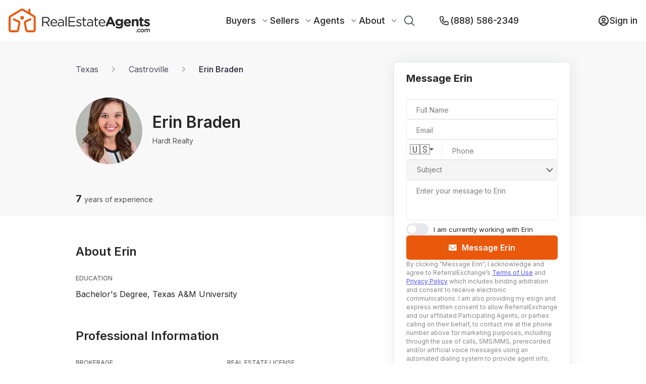

--- FILE ---
content_type: application/javascript; charset=UTF-8
request_url: https://www.realestateagents.com/_next/static/chunks/pages/index-54785ba595dac0e7.js
body_size: 13273
content:
(self.webpackChunk_N_E=self.webpackChunk_N_E||[]).push([[5405,4708,3882],{75557:function(e,t,n){(window.__NEXT_P=window.__NEXT_P||[]).push(["/",function(){return n(58865)}])},92913:function(e,t,n){"use strict";n.r(t),n.d(t,{default:function(){return _}});var i=n(85893),a=n(45697),s=n.n(a),o=n(67294),l=n(52356),r=n(34929);let c=e=>{let{onRequestClose:t,agent:n,funnel:a}=e,s=(0,l.h)();return(0,o.useEffect)(()=>{(0,r.Pi)({key:"ComfimClose"},s,n.rea_agent_status,a)},[]),(0,i.jsx)("div",{className:"MessageAgentModal__close-confirm",children:(0,i.jsxs)("div",{className:"MessageAgentModal__close-confirm-inner",children:[(0,i.jsxs)("svg",{width:"90",height:"90",viewBox:"0 0 90 90",fill:"none",xmlns:"http://www.w3.org/2000/svg",children:[(0,i.jsx)("circle",{cx:"45",cy:"45",r:"32.5",stroke:"#EB5B3C",strokeWidth:"5"}),(0,i.jsx)("line",{x1:"45",y1:"29",x2:"45",y2:"53",stroke:"#EB5B3C",strokeWidth:"6",strokeLinecap:"round"}),(0,i.jsx)("circle",{cx:"45",cy:"62",r:"3",fill:"#EB5B3C"})]}),(0,i.jsx)("div",{className:"MessageAgentModal__close-confirm-heading",children:"Are you sure you want to leave?"}),(0,i.jsxs)("div",{className:"MessageAgentModal__close-confirm-sub-heading",children:["You’re almost done. ",(0,i.jsx)("br",{})," If you leave now you lose your progress."]}),(0,i.jsxs)("div",{className:"MessageAgentForm__screen-controls --alt",children:[(0,i.jsx)("button",{className:"--alt",type:"button",onClick:t,children:"Yes, discard"}),(0,i.jsx)("button",{type:"button",onClick:e=>{t(e,null)},children:"No, continue request"})]})]})})};c.propTypes={onRequestClose:s().func.isRequired},c.defaultProps={onRequestClose:()=>{}};var d=n(83253),m=n.n(d),g=n(53997);let p=e=>{let{children:t,confirmClose:n,isOpen:a,largeModal:s,onRequestClose:o,agent:l,funnel:r,className:d,useContactForm:p,agentPage:_}=e;return(0,i.jsx)(m(),{bodyOpenClassName:"MessageAgentModal__open",className:"MessageAgentModal ".concat(s?"--large":""," ").concat(g.kV.includes(r)?"--generic":""),closeTimeoutMS:200,contentLabel:"message agent",isOpen:a,onRequestClose:o,overlayClassName:"MessageAgentModal__overlay",children:(0,i.jsx)("div",{className:"MessageAgentModal__container ".concat(_?"--agent-page":""," ").concat(p?"--contact-form":""),onClickCapture:e=>{e.target===e.currentTarget&&o(e,!p&&s)},children:(0,i.jsxs)("div",{className:"MessageAgentModal__body ".concat(_?"--agent-page":""," ").concat(d||""),children:[n?(0,i.jsx)(c,{onRequestClose:o,agent:l,funnel:r}):null,t]})})})};p.propTypes={children:s().oneOfType([s().arrayOf(s().node),s().arrayOf(s().object),s().node,s().object]),confirmClose:s().bool,isOpen:s().bool.isRequired,largeModal:s().bool,onRequestClose:s().func.isRequired},p.defaultProps={children:[],confirmClose:!1,isOpen:!1,largeModal:!1,onRequestClose:()=>{}};var _=p},73047:function(e,t,n){"use strict";var i=n(85893),a=n(92735),s=n(92913),o=n(67294),l=n(34929),r=n(92602),c=n(11163),d=n(59207),m=n(87686),g=n(29415),p=n.n(g);t.Z=e=>{let{fullScreen:t,funnel:n,title:g,buttonText:_,gradient:h=!0,subtext:u,standalone:x=!0}=e,f=(0,c.useRouter)(),[v,w]=(0,o.useState)(!1),[b,y]=(0,o.useState)(1),[C,j]=(0,o.useState)(!1),[T,N]=(0,o.useState)(!1);(0,o.useEffect)(()=>{T&&y(1)},[T]);let S=function(e){let t=arguments.length>1&&void 0!==arguments[1]&&arguments[1];1===b?(w(!1),(0,l.U9)("message_agent_modal_closed",f,null,n),(0,l.lX)(),N(!1)):t?(w(!0),(0,l.U9)("message_agent_modal_exit_attempt",f,null,n)):null===t?w(!1):(N(!1),(0,l.U9)("message_agent_modal_closed",f,null,n),(0,l.lX)(),setTimeout(()=>{w(!1)},200))};return(0,i.jsxs)(i.Fragment,{children:[(0,i.jsx)("div",{className:p().CTA__pointer,onClick:()=>{N(!0),(0,r.Yu)("funnel_start",n)},children:(0,i.jsx)(d.Z,{gradient:h,heading:g||"Find Your Perfect Agent",children:(0,i.jsx)(m.Z,{children:_||"Get Started"}),fullScreen:t,subtext:u,standalone:x})}),(0,i.jsx)(s.default,{confirmClose:v,isOpen:T,largeModal:C,onRequestClose:S,agent:{},funnel:n,children:(0,i.jsx)(a.default,{agent:{prime:!0},funnel:n,isClaimed:!0,isOpen:T,afterNewScreen:y,step:b,onRequestClose:S,onRequestLargeModal:j})})]})}},13611:function(e,t,n){"use strict";var i=n(85893),a=n(34397),s=n(16455);let o=a.mM.create({valuePropInfoCard:{gridTemplateColumns:"49px auto",display:"grid",columnGap:19,border:"1px solid rgba(233, 233, 233, 1)",boxShadow:"0px 0px 28px 0px rgba(30, 41, 59, 0.08)",borderRadius:5,padding:"30px 35px",height:"100%","@media only screen and (max-width: 1279px)":{padding:"20px 25px",columnGap:15,gridTemplateColumns:"30px auto"},"@media only screen and (max-width: 1023px)":{padding:"30px 35px",columnGap:19,gridTemplateColumns:"49px auto"},"@media only screen and (max-width: 767px)":{padding:"20px 25px",columnGap:15,gridTemplateColumns:"30px auto"}},title:{fontSize:20,fontWeight:600,marginBottom:16},content:{display:"flex",flexDirection:"column"},description:{fontSize:16,fontWeight:400,opacity:.8},iconContainer:{width:49,height:49,position:"relative",overflow:"hidden","@media only screen and (max-width: 1279px)":{width:30,height:30},"@media only screen and (max-width: 1023px)":{width:49,height:49},"@media only screen and (max-width: 767px)":{width:30,height:30}},headerRow:{display:"flex",alignItems:"center",height:50,marginBottom:16},altLayout:{display:"flex",flexDirection:"column"},altTitle:{margin:0},altIconContainer:{marginRight:19,"@media only screen and (max-width: 1279px)":{marginRight:15},"@media only screen and (max-width: 1023px)":{marginRight:19},"@media only screen and (max-width: 767px)":{marginRight:15}}});t.Z=e=>{let{icon:t,isIconImage:n=!0,title:l,description:r,altLayout:c,altText:d,key:m,cardStyles:g}=e;return(0,i.jsx)("div",{className:(0,a.iv)(o.valuePropInfoCard,g,c&&o.altLayout),children:c?(0,i.jsxs)(i.Fragment,{children:[(0,i.jsxs)("div",{className:(0,a.iv)(o.headerRow),children:[n&&(0,i.jsx)(s.default,{imageSrc:t,containerClassName:(0,a.iv)(o.iconContainer,o.altIconContainer),className:(0,a.iv)(o.icon),alt:d}),(0,i.jsx)("p",{className:(0,a.iv)(o.title,o.altTitle),children:l})]}),(0,i.jsx)("div",{className:(0,a.iv)(o.content),children:(0,i.jsx)("p",{className:(0,a.iv)(o.description),children:r})})]}):(0,i.jsxs)(i.Fragment,{children:[n&&(0,i.jsx)(s.default,{containerClassName:(0,a.iv)(o.iconContainer),className:(0,a.iv)(o.icon),imageSrc:t,alt:d}),(0,i.jsxs)("div",{className:(0,a.iv)(o.content),children:[(0,i.jsx)("p",{className:(0,a.iv)(o.title),children:n?(0,i.jsx)(i.Fragment,{children:l}):(0,i.jsxs)("span",{children:[t," ",l]})}),(0,i.jsx)("p",{className:(0,a.iv)(o.description),children:r})]})]})},m)}},76468:function(e,t,n){"use strict";var i=n(85893),a=n(34397);let s=a.mM.create({title:{fontWeight:600,fontSize:42,textAlign:"center",marginBottom:20,"@media only screen and (max-width: 767px)":{fontSize:30,lineHeight:"35px"}},description:{fontWeight:400,fontSize:18,textAlign:"center",marginBottom:40,"@media only screen and (max-width: 767px)":{fontSize:16}},ctaContainer:{width:"100%",padding:"100px 50px",background:"rgba(243, 243, 239, 1)",display:"flex",flexDirection:"column",justifyContent:"center",alignItems:"center","@media only screen and (max-width: 767px)":{padding:"50px 30px"}}});t.Z=e=>{let{action:t,title:n,description:o,noHeader:l}=e;return(0,i.jsxs)("div",{className:(0,a.iv)(s.ctaContainer),children:[l?(0,i.jsx)("div",{className:(0,a.iv)(s.title),children:n}):(0,i.jsx)("h2",{className:(0,a.iv)(s.title),children:n}),(0,i.jsx)("p",{className:(0,a.iv)(s.description),children:o}),t]})}},26686:function(e,t,n){"use strict";var i=n(85893),a=n(34397),s=n(40191);let o=a.mM.create({sectionContainer:{marginTop:150,marginBottom:150,display:"flex",position:"relative",justifyContent:"center","@media only screen and (max-width: 1023px)":{paddingLeft:20,paddingRight:20,marginTop:25,marginBottom:75}},sectionTitle:{fontSize:42,fontWeight:600,lineHeight:"54px",marginBottom:20,width:"50%","@media only screen and (max-width: 1023px)":{fontSize:38,lineHeight:"48px",width:"100%"},"@media only screen and (max-width: 767px)":{fontSize:28,lineHeight:"34px"},"@media only screen and (max-width: 374px)":{fontSize:24}},sectionSubtext:{fontWeight:400,fontSize:18,marginBottom:60,width:"50%","@media only screen and (max-width: 1023px)":{fontSize:16,width:"70%"},"@media only screen and (max-width: 767px)":{width:"100%"}}});t.Z=e=>{let{title:t,subtext:n,content:l,noRender:r,titleStyles:c,containerStyles:d}=e;return(0,i.jsx)(i.Fragment,{children:r?null:(0,i.jsx)("div",{className:(0,a.iv)(o.sectionContainer,d),children:(0,i.jsxs)(s.Z,{children:[t&&(0,i.jsx)("h2",{className:(0,a.iv)(o.sectionTitle,c),children:t}),n&&(0,i.jsx)("p",{className:(0,a.iv)(o.sectionSubtext),children:n}),l]})})})}},34948:function(e,t,n){"use strict";var i=n(85893),a=n(34397),s=n(13611);let o=a.mM.create({whyReaContainer:{gridTemplateColumns:"repeat(3, minmax(0, 1fr))",display:"grid",columnGap:30,paddingTop:15,"@media only screen and (max-width: 1023px)":{rowGap:30,gridTemplateColumns:"repeat(1, minmax(0, 1fr))"}}});t.Z=()=>(0,i.jsxs)("div",{className:(0,a.iv)(o.whyReaContainer),children:[(0,i.jsx)(s.Z,{icon:"/static/homepage/star-badge.svg",title:"Only Top Agents",description:"RealEstateAgents.com’s network covers the entire country and features top closers in every market."}),(0,i.jsx)(s.Z,{icon:"/static/homepage/sparkle-computer.svg",title:"Expert Recommendations",description:"Our AI-powered, machine learning-backed platform leverages millions of data points to connect you with a custom real estate agent list."}),(0,i.jsx)(s.Z,{icon:"/static/homepage/feed-with-heart.svg",title:"Compare Real Estate Agents",description:"Our profiles include information to help you compare agents and find the perfect local REALTOR\xae!"})]})},48428:function(e,t,n){"use strict";n.d(t,{Z:function(){return o}});var i=n(85893),a=n(35403),s=n(74036);function o(e){let{children:t}=e;return(0,i.jsxs)(i.Fragment,{children:[(0,i.jsx)(a.Z,{theme:"white",background:"transparent",floating:!0,sticky:!0}),t,(0,i.jsx)(s.Z,{})]})}},37795:function(e,t,n){"use strict";n.d(t,{Z:function(){return o}});var i=n(85893),a=n(57924),s=n.n(a);function o(e){let{children:t}=e;return(0,i.jsx)("div",{className:s().Card,children:t})}},15077:function(e,t,n){"use strict";n.d(t,{Z:function(){return u}});var i=n(85893),a=n(67294),s=n(19759),o=n.n(s),l=n(69140),r=n.n(l),c=n(37795),d=n(52546),m=n(34397);function g(e){let{rating:t}=e,n=m.mM.create({starSize:{fontSize:16}});return(0,i.jsx)(d.Z,{rating:t,readOnly:!0,starSize:n.starSize})}var p=n(67814),_=n(73582);function h(e){let{image:t,company:n,name:s,stars:o,date:l,content:d,isPersonalRelocationNetwork:m,link:h,circleColor:u,altText:x}=e,f=(0,a.createRef)(),[v,w]=(0,a.useState)(!1),[b,y]=(0,a.useState)(!1);return(0,i.jsxs)(c.Z,{className:r().Testimonial,children:[(0,i.jsxs)("div",{className:r().Testimonial__header,children:[(0,i.jsxs)("div",{className:"".concat(r()["Testimonial__top-header"]," ").concat(m&&r()["--row"]),children:[(0,i.jsx)("div",{className:r().Testimonial__image,children:t?(0,i.jsx)("picture",{children:(0,i.jsx)("img",{src:t,alt:x,height:60,width:60})}):(0,i.jsx)("div",{className:"".concat(r()["Testimonial__initials-circle"]," ").concat(r()["--".concat(u)]),children:(0,i.jsx)("h3",{children:(()=>{let e=s.split(" "),t=[];for(let n=0;n<e.length;n++)t.push(e[n][0]);return t.join(" ")})()})})}),(0,i.jsxs)("div",{className:"".concat(r().Testimonial__info," ").concat(m&&r()["--reverse"]),children:[(0,i.jsx)("div",{className:r()["Testimonial__info-company"],children:n}),(0,i.jsx)("div",{className:"".concat(r()["Testimonial__info-name"]," ").concat(m&&r()["--bolder"]),children:s})]})]}),(0,i.jsxs)("div",{className:r().Testimonial__meta,children:[(0,i.jsx)(g,{rating:o}),(0,i.jsx)("div",{className:r()["Testimonial__meta-date"],children:l})]})]}),(0,i.jsx)("div",{className:"".concat(r().Testimonial__content," ").concat(b&&r()["--read-more"]," ").concat(m&&r()["--left-align"]),ref:f,children:d}),m?(0,i.jsx)("div",{className:r()["Testimonial__link-wrapper"],children:(0,i.jsxs)("a",{target:"_blank",className:r().Testimonial__link,href:h,children:["View on ShopperApproved.com",(0,i.jsx)(p.G,{icon:_.nUK,alt:"Shopper approved link"})]})}):(0,i.jsx)("div",{className:r()["Testimonial__button-wrapper"],children:v&&(0,i.jsx)("button",{className:"".concat(r().Testimonial__button," ").concat(b?r()["--active"]:r()["--inactive"]),onClick:()=>{y(!b)},children:b?"Read Less":"Read More"})})]})}function u(e){let{heading:t,items:n,className:s,isPersonalRelocationNetwork:l}=e,r=[o().Testimonials,s].join(" ").trim();return(0,i.jsx)("section",{className:r,children:(0,i.jsxs)("div",{className:o().Testimonials__container,children:[t&&(0,i.jsx)("h2",{className:o().Testimonials__heading,children:t}),(0,i.jsx)("div",{className:o().Testimonials__grid,children:n.map((e,t)=>(0,a.createElement)(h,{...e,isPersonalRelocationNetwork:l,key:t}))})]})})}},30534:function(e,t,n){"use strict";n.d(t,{Z:function(){return m}});var i=n(85893),a=n(41664),s=n.n(a),o=n(45697),l=n.n(o),r=n(93656),c=n.n(r),d=n(87686);function m(e){let{title:t,posts:n,button:a,fullScreen:o}=e,l=[c().blog,o?c()["--full-screen"]:""].join(" ").trim();return(0,i.jsxs)("section",{className:l,children:[(0,i.jsx)("div",{className:c().blog__title,children:t}),(0,i.jsxs)("div",{className:c().blog__body,children:[(()=>{let e=n[0];return(0,i.jsx)(s(),{href:e.url,children:(0,i.jsxs)("div",{className:c()["blog__main-card"],children:[(0,i.jsx)("img",{className:c()["blog__main-img"],src:e.feature_image,alt:""}),(0,i.jsx)("div",{className:c().blog__tag,children:e.tag.name}),(0,i.jsx)("div",{className:c()["blog__main-title"],children:e.title}),(0,i.jsx)("div",{className:c()["blog__main-excerpt"],children:e.excerpt})]})})})(),(0,i.jsxs)("div",{className:c()["blog__side-container"],children:[(0,i.jsx)("div",{className:c()["blog__featured-title"],children:"Featured Blog Posts"}),n.slice(1).map((e,t)=>(0,i.jsx)(s(),{href:e.url,children:(0,i.jsxs)("div",{className:c()["blog__side-card"],children:[(0,i.jsx)("img",{className:c()["blog__side-img"],src:e.feature_image,alt:""}),(0,i.jsxs)("div",{className:c()["blog__side-card-content"],children:[(0,i.jsx)("div",{className:c().blog__tag,children:e.tag.name}),(0,i.jsx)("div",{className:c()["blog__side-card-title"],children:e.title})]})]})},t))]})]}),a&&(0,i.jsx)("div",{className:c()["blog__view-more-container"],children:(0,i.jsx)(d.Z,{...a,outLine:!0,children:a.label})})]})}m.defaultProps={title:null,posts:[],button:{label:"View More",href:"#"},fullScreen:!1},m.propTypes={title:l().string,posts:l().array,button:l().object,fullScreen:l().bool}},59207:function(e,t,n){"use strict";n.d(t,{Z:function(){return r}});var i=n(85893),a=n(45697),s=n.n(a),o=n(30838),l=n.n(o);function r(e){let{heading:t,subText:n,children:a,fullScreen:s,gradient:o,standalone:r,transparent:c}=e,d=!r&&s,m=[l().cta,o?l()["--gradient"]:"",r?l()["--standalone"]:"",d?l()["--full-screen"]:"",c?l()["--transparent"]:""].join(" ").trim(),g=[l().cta__container,d?l()["--full-screen"]:""].join(" ").trim();return(0,i.jsx)("section",{className:m,children:(0,i.jsxs)("div",{className:g,children:[t&&(0,i.jsx)("div",{className:l().cta__heading,children:t}),n&&(0,i.jsx)("div",{className:l().cta__subtext,children:n}),a&&(0,i.jsx)("div",{className:l().cta__cta,children:a})]})})}r.defaultProps={heading:"",subText:"",children:null,fullScreen:!0,gradient:!1,standalone:!1,transparent:!1},r.propTypes={heading:s().string,subText:s().string,children:s().node,fullScreen:s().bool,gradient:s().bool,standalone:s().bool,transparent:s().bool}},89080:function(e,t,n){"use strict";n.d(t,{Z:function(){return a}});var i=n(85893);function a(){return(0,i.jsx)("svg",{width:"44",height:"44",viewBox:"0 0 44 44",fill:"none",xmlns:"http://www.w3.org/2000/svg",children:(0,i.jsx)("path",{d:"M22.7813 40.4374C22.7813 41.3005 22.0818 41.9999 21.2188 41.9999H3.5625C2.69946 41.9999 2 41.3005 2 40.4374V18.9272C2 18.4633 2.20599 18.0236 2.56213 17.7269L20.9997 2.36232C21.5792 1.87923 22.4209 1.87923 23.0004 2.36232L41.4379 17.7269C42.1007 18.2793 42.1902 19.2644 41.6378 19.9276C41.0854 20.5904 40.1 20.6798 39.4372 20.1274L22 5.59656L5.125 19.659V38.8749H21.2188C22.0818 38.8749 22.7813 39.5744 22.7813 40.4374ZM39.5266 36.2105C37.8121 38.2774 35.252 40.1698 31.917 41.8354C31.4773 42.0549 30.9603 42.0549 30.5205 41.8354C27.1856 40.1698 24.6255 38.2774 22.9113 36.2105C17.8222 30.0755 21.3659 23.3046 26.6094 23.3046C28.6989 23.3046 30.2361 24.16 31.2188 24.9629C32.2014 24.16 33.7386 23.3046 35.8282 23.3046C41.0818 23.3046 44.6029 30.0905 39.5266 36.2105ZM35.8282 26.4296C33.6666 26.4296 32.532 28.0501 32.521 28.0663C31.8722 29.045 30.5041 28.9851 29.9206 28.0727C29.8247 27.9381 28.7029 26.4296 26.6094 26.4296C23.2415 26.4296 20.3487 32.9201 31.2188 38.6805C42.0888 32.9201 39.1967 26.4296 35.8282 26.4296Z",fill:"#EA580C"})})}},58865:function(e,t,n){"use strict";n.r(t),n.d(t,{__N_SSG:function(){return eg},default:function(){return ep}});var i=n(85893),a=n(34397),s=n(26686),o=n(9722),l=n(34948);n(13611),a.mM.create({valuePropContainer:{gridTemplateColumns:"repeat(3, minmax(0, 1fr))",display:"grid",columnGap:30,"@media only screen and (max-width: 1023px)":{rowGap:30,gridTemplateColumns:"repeat(1, minmax(0, 1fr))"}}});var r=n(67814),c=n(46380),d=n(5152),m=n.n(d),g=n(69140),p=n.n(g),_=n(52546);let h=m()(()=>Promise.resolve().then(n.bind(n,16455)),{loadableGenerated:{webpack:()=>[16455]},ssr:!1}),u=a.mM.create({testimonialContainer:{width:"100%"},pictureContainer:{width:72,height:72,borderRadius:"100%",marginRight:50,marginRight:20,position:"relative"},picture:{borderRadius:"100%"},review:{fontSize:20,fontWeight:400,marginBottom:40},stars:{width:16,height:16},name:{fontSize:22,fontWeight:600,"@media only screen and (max-width: 1200px)":{fontSize:18}},divider:{color:c.DM.PRIMARY_ACTION(),fontSize:20,fontWeight:600},clientType:{fontSize:14,fontWeight:400,color:c.DM.BLACK(.5),"@media only screen and (max-width: 1200px)":{fontSize:12}},infoRow:{display:"flex"}});var x=e=>{let{testimonial:t,key:n}=e;return(0,i.jsx)("div",{className:(0,a.iv)(u.testimonialContainer,n),children:(0,i.jsxs)("div",{className:(0,a.iv)(u.infoRow),children:[t.picture?(0,i.jsx)(h,{imageSrc:t.picture?t.picture:"/static/profile_default.webp",defaultSrc:"/static/profile_default.webp",alt:"picture of ".concat(t.name),className:(0,a.iv)(u.picture),containerClassName:(0,a.iv)(u.pictureContainer)}):(0,i.jsx)("div",{className:"".concat(p()["Testimonial__initials-circle"]," ").concat(p()["--".concat(t.circleColor)]," ").concat(p()["--old-component"]),children:(0,i.jsx)("h3",{children:(()=>{let e=t.name.split(" "),n=[];for(let t=0;t<e.length;t++)n.push(e[t][0]);return n.join(" ")})()})}),(0,i.jsxs)("div",{className:(0,a.iv)(u.infoSection),children:[(0,i.jsx)(_.Z,{readOnly:!0,starSize:u.stars,rating:5}),(0,i.jsxs)("div",{className:(0,a.iv)(u.reviewInfo),children:[(0,i.jsx)("span",{className:(0,a.iv)(u.name),children:"".concat(t.name," from ").concat(t.location)})," ",(0,i.jsx)("span",{className:(0,a.iv)(u.divider),children:"/"})," ",(0,i.jsx)("p",{className:(0,a.iv)(u.clientType),children:t.review_type})]})]})]})})},f=n(78822),v=n(16455),w=n(73582);let b=a.mM.create({ctaContainer:{display:"flex",justifyContent:"space-between","@media only screen and (max-width: 1023px)":{flexDirection:"column",justifyContent:"flex-start",alignItems:"center"}},subtext:{fontSize:16,fontWeight:500,lineHeight:"19.36px",letterSpacing:"3%",marginBottom:30,textTransform:"uppercase",color:c.DM.BLACK(.7),"@media only screen and (max-width: 767px)":{fontSize:14,fontWeight:500,letterSpacing:"1%",lineHeight:"18px",marginBottom:16}},title:{fontWeight:600,fontSize:42,lineHeight:"54px",marginBottom:30,"@media only screen and (max-width: 767px)":{fontSize:28,fontWeight:600,lineHeight:"34px",marginBottom:20}},image:{width:625,height:625,"@media only screen and (max-width: 1439px)":{width:500,height:500},"@media only screen and (max-width: 1023px)":{width:"100%",height:625,marginBottom:60},"@media only screen and (max-width: 767px)":{height:400},"@media only screen and (max-width: 424px)":{height:300}},contentContainer:{width:"40%","@media only screen and (max-width: 1023px)":{width:"100%"}},bullet:{marginBottom:18,display:"flex"},checkIcon:{marginRight:10,color:"rgba(0, 107, 184, 1)",marginTop:5,background:"transparent"},bulletValue:{fontSize:18,weight:400,lineHeight:"28px"},actionContainer:{marginTop:40,"@media only screen and (max-width: 767px)":{width:"100%"}},inputContainer:{height:60,padding:0,width:"100%",borderRadius:5,"@media only screen and (max-width: 1023px)":{width:"100%"}},inputGroup:{background:"rgba(248, 248, 248, 1)",height:"100%",width:"100%",borderTopLeftRadius:5,borderBottomLeftRadius:5,"@media only screen and (max-width: 1300px)":{width:"100%",borderRadius:5}},input:{borderTopLeftRadius:5,borderBottomLeftRadius:5,fontSize:14},button:{width:245,fontSize:16,fontWeight:700,background:c.DM.PRIMARY_ACTION(),borderTopRightRadius:5,borderBottomRightRadius:5,"@media only screen and (max-width: 1023px)":{width:330},"@media only screen and (max-width: 1199px)":{display:"none"}},mobileButton:{display:"none","@media only screen and (max-width: 1199px)":{display:"inline-block",marginTop:10,width:"100%",borderRadius:5}},icon:{marginRight:12,fontSize:16,opacity:.6},reverseFlex:{flexDirection:"row-reverse"},review:{fontSize:16,fontWeight:400,lineHeight:"24px",opacity:.8,marginBottom:20},divider:{width:"100%",borderTop:"1px solid rgba(39, 39, 39, 0.15)",marginTop:40,marginBottom:30}});var y=e=>{let{title:t,subtext:n,bulletPoints:s,image:o,type:l,testimonial:c,placeholder:d,searchOptions:m,altText:g}=e;return(0,i.jsxs)("div",{className:(0,a.iv)(b.ctaContainer,"buy"===l&&b.reverseFlex),children:[(0,i.jsx)(v.default,{alt:g||"",imageSrc:o,containerClassName:(0,a.iv)(b.image)}),(0,i.jsxs)("div",{className:(0,a.iv)(b.contentContainer),children:[(0,i.jsx)("p",{className:(0,a.iv)(b.subtext),children:n}),(0,i.jsx)("h2",{className:(0,a.iv)(b.title),children:t}),s.map((e,t)=>(0,i.jsxs)("div",{className:(0,a.iv)(b.bullet),children:[(0,i.jsx)(r.G,{icon:w.f8k,className:(0,a.iv)(b.checkIcon)}),(0,i.jsx)("span",{className:(0,a.iv)(b.bulletValue),children:e})]},"cta_bullet_".concat(t))),(0,i.jsx)("div",{className:(0,a.iv)(b.actionContainer),children:(0,i.jsx)(f.Z,{inputPlaceholder:d,type:l,options:m,inputGroupStyle:[b.inputGroup],inputContainerStyle:[b.inputContainer]})}),(0,i.jsx)("div",{className:(0,a.iv)(b.divider)}),(0,i.jsxs)("div",{className:(0,a.iv)(b.tesimonial),children:[(0,i.jsxs)("p",{className:(0,a.iv)(b.review),children:['"',c.review,'"']}),(0,i.jsx)(x,{testimonial:c})]})]})]})},C=n(41664),j=n.n(C),T=n(9469),N=n(40191);let S=a.mM.create({locationHeaderContainer:{display:"flex",position:"relative",justifyContent:"center",paddingTop:"calc(".concat(c.we,"px + 40px)"),paddingBottom:88,"@media only screen and (max-width: 1023px)":{paddingTop:"calc(".concat(c.DO,"px + 30px)")},"@media only screen and (max-width: 767px)":{paddingLeft:20,paddingRight:20}},overlay:{background:"linear-gradient(180deg, #448ACF 0%, #4A96E0 48.5%, rgba(99, 159, 220, 0) 70.1%)",position:"absolute",top:0,left:0,width:"100%",height:"100%"}});var R=e=>{let{content:t,backgroundSrc:n,heroStyles:s,contentWrapperStyles:o}=e,l=a.mM.create({background:{background:"url(".concat(n,")"),backgroundSize:"cover",backgroundRepeat:"no-repeat",backgroundPosition:"center center"}});return(0,i.jsxs)("div",{className:(0,a.iv)(S.locationHeaderContainer,l.background,s),children:[(0,i.jsx)("div",{className:(0,a.iv)(S.overlay)}),(0,i.jsx)(N.Z,{className:o,children:t})]})},k=n(92913),A=n(67294),B=n(92735),M=n(34929),Z=n(11163),z=n(92602),L=n(53997),H=n(21702);let P=a.mM.create({homepageHeroContainer:{display:"flex",flexDirection:"column",alignItems:"center",paddingBottom:100,"@media only screen and (min-width: 1024px)":{paddingTop:64}},innerText:{marginBottom:30,fontSize:18,color:"#fff",lineHeight:"28px",textAlign:"center"},buttonStyles:{fontSize:20,boxShadow:"rgb(234 88 12 / 50%) 0px 10px 40px -10px","@media only screen and (max-width: 767px)":{height:60}},questions:{fontSize:16,color:"#fff","@media only screen and (min-width: 1024px)":{display:"none"}},phone:{marginLeft:5},viewYourAgents:{marginTop:16,textDecoration:"underline",color:"#fff",fontSize:14},title:{fontSize:60,fontWeight:700,lineHeight:"64px",textAlign:"center",color:"#fff",marginBottom:20,display:"flex",flexDirection:"column","@media only screen and (max-width: 767px)":{fontSize:36,lineHeight:"42px",marginBottom:20}},boxTitle:{fontSize:32,marginBottom:16},bulletPoint:{fontSize:14,fontWeight:500,color:"#fff",marginRight:20},checkIcon:{marginRight:8,background:"transparent"},secondBullet:{"@media only screen and (max-width: 553px)":{marginRight:0}},lastBullet:{marginRight:0,"@media only screen and (max-width: 553px)":{marginTop:4}},bulletsWrapper:{textAlign:"center","@media only screen and (max-width: 1023px)":{marginTop:24}},bulletsContainer:{marginTop:40,display:"flex",justifyContent:"center",flexWrap:"wrap","@media only screen and (max-width: 1023px)":{marginTop:12}},buttonContainer:{marginBottom:16},box:{background:"#fff",padding:"32px 48px",borderRadius:8},searchContainer:{width:"50%",marginTop:24,maxWidth:350,height:70,display:"flex",justifyContent:"center"}});var W=e=>{let{step:t,setStep:n,modalOpen:s,setModalOpen:o,selectedClientType:l}=e,c=(0,Z.useRouter)(),[d,m]=(0,A.useState)(!1),[g,p]=(0,A.useState)(!1);(0,A.useEffect)(()=>{s&&n(1)},[s]);let _=l?L.ve:L.Bf,h=function(e){let n=arguments.length>1&&void 0!==arguments[1]&&arguments[1];1===t?(m(!1),(0,M.U9)("message_agent_modal_closed",c,null,L.Bf),(0,M.lX)(),o(!1)):n?(m(!0),(0,M.U9)("message_agent_modal_exit_attempt",c,null,L.Bf)):null===n?m(!1):(o(!1),(0,M.U9)("message_agent_modal_closed",c,null,L.Bf),(0,M.lX)(),setTimeout(()=>{m(!1)},200))};return(0,i.jsxs)("div",{className:(0,a.iv)(P.homepageHeroContainer),children:[(0,i.jsxs)("h1",{className:(0,a.iv)(P.title),children:[(0,i.jsx)("span",{children:"Find the Best"}),(0,i.jsx)("span",{children:"Real Estate Agent"})]}),(0,i.jsxs)("div",{className:(0,a.iv)(P.searchContainer),children:[(0,i.jsx)(T.Z,{text:"Find an Agent",buttonStyles:P.buttonStyles,onClick:()=>{o(!0),(0,z.Yu)("funnel_start",L.Bf)}}),(0,i.jsx)(k.default,{confirmClose:d,isOpen:s,largeModal:g,onRequestClose:h,agent:{},funnel:_,className:(0,a.iv)(P.msgAgent),children:(0,i.jsx)(B.default,{agent:{prime:!0},funnel:_,isClaimed:!0,isOpen:s,afterNewScreen:n,step:t,onRequestClose:h,onRequestLargeModal:p,selectedClientType:l})})]}),(0,i.jsxs)("div",{className:(0,a.iv)(P.bulletsWrapper),children:[(0,i.jsxs)("div",{className:(0,a.iv)(P.questions),children:["Questions? Call"," ",(0,i.jsxs)("a",{href:"tel:8884910999",className:(0,a.iv)(P.phone),children:[(0,i.jsx)(r.G,{icon:H.Do$,style:{marginRight:4}}),"(888) 491-0999"]})]}),(0,i.jsxs)("div",{className:(0,a.iv)(P.bulletsContainer),children:[(0,i.jsxs)("span",{className:(0,a.iv)(P.bulletPoint),children:[(0,i.jsx)(r.G,{icon:w.f8k,className:(0,a.iv)(P.checkIcon)}),"100% free"]}),(0,i.jsxs)("span",{className:(0,a.iv)(P.bulletPoint,P.secondBullet),children:[(0,i.jsx)(r.G,{icon:w.f8k,className:(0,a.iv)(P.checkIcon)}),"Takes just 2 mins"]}),(0,i.jsxs)("span",{className:(0,a.iv)(P.bulletPoint,P.lastBullet),children:[(0,i.jsx)(r.G,{icon:w.f8k,className:(0,a.iv)(P.checkIcon)}),"No commitment"]})]})]})]})},I=n(62195),E=n(76468),O=n(73047),G=n(61528),V=n(13034),F=e=>{let[t,n]=(0,A.useState)("");return(0,A.useEffect)(()=>{n(sessionStorage.getItem(e))},[]),t},D=n(48428),q=n(15077),U=n(90202),Y=n.n(U),X=n(30534),K=n(45697),Q=n.n(K),J=n(78007),$=n.n(J),ee=n(55555),et=n.n(ee),en=n(87686);function ei(e){let{icon:t,heading:n,content:a,buttonText:s,onClick:o}=e;return(0,i.jsxs)("div",{onClick:o,className:et().tile,type:"button",children:[(0,i.jsxs)("div",{className:et().tile__top,children:[t&&(0,i.jsx)("div",{className:et().tile__icon,children:"function"==typeof t?t():t}),n&&(0,i.jsx)("h2",{className:et().tile__heading,children:n})]}),a&&(0,i.jsx)("div",{className:et().tile__content,children:a}),s&&o&&(0,i.jsx)(en.Z,{onClick:o,children:s})]})}function ea(e){let{tiles:t,fullScreen:n}=e,a=[$().tiles__container,n?$()["--full-screen"]:""].join(" ").trim();return(0,i.jsx)("section",{className:$().tiles,children:(0,i.jsx)("div",{className:a,children:t.map((e,t)=>(0,i.jsx)(ei,{...e},t))})})}ei.defaultProps={icon:null,heading:"",content:"",buttonText:"",onClick:()=>{}},ei.propTypes={icon:Q().func,heading:Q().string,content:Q().string,buttonText:Q().string,onClick:Q().func},ea.defaultProps={tiles:null,fullScreen:!1},ea.propTypes={tiles:Q().arrayOf(Q().shape({icon:Q().func,heading:Q().string,content:Q().string,buttonText:Q().string,onClick:Q().func})),fullScreen:Q().bool};var es=n(89080);function eo(){return(0,i.jsx)("svg",{width:"40",height:"40",viewBox:"0 0 24 25",fill:"none",xmlns:"http://www.w3.org/2000/svg",children:(0,i.jsxs)("g",{children:[(0,i.jsx)("path",{d:"M12.4688 23.0625C12.4688 23.5803 12.0491 24 11.5313 24H0.937501C0.419678 24 0 23.5803 0 23.0625V10.1563C0 9.878 0.123596 9.61415 0.337281 9.43617L11.3998 0.217391C11.7475 -0.0724637 12.2525 -0.0724637 12.6002 0.217391L23.6627 9.43617C24.0604 9.76759 24.1141 10.3586 23.7827 10.7565C23.4513 11.1542 22.86 11.2079 22.4623 10.8765L12 2.15794L1.875 10.5954V22.125H11.5313C12.0491 22.125 12.4688 22.5446 12.4688 23.0625Z",fill:"#ea580c"}),(0,i.jsx)("path",{d:"M18.0003 15.3594C17.074 15.3594 16.3203 16.113 16.3203 17.0394C16.3203 17.9657 17.074 18.7194 18.0003 18.7194C18.9267 18.7194 19.6803 17.9657 19.6803 17.0394C19.6803 16.113 18.9267 15.3594 18.0003 15.3594ZM18.0003 18.012C17.464 18.012 17.0277 17.5757 17.0277 17.0394C17.0277 16.5031 17.464 16.0667 18.0003 16.0667C18.5366 16.0667 18.9729 16.5031 18.9729 17.0394C18.9729 17.5757 18.5366 18.012 18.0003 18.012Z",fill:"#ea580c",stroke:"#ea580c",strokeWidth:"0.48"}),(0,i.jsx)("path",{d:"M18.0098 12.4805C15.4897 12.4805 13.4395 14.5307 13.4395 17.0508V17.1771C13.4395 18.4516 14.1702 19.9368 15.6113 21.5914C16.6561 22.7909 17.6862 23.6273 17.7296 23.6623L18.0098 23.8887L18.29 23.6623C18.3333 23.6273 19.3635 22.7909 20.4082 21.5914C21.8493 19.9368 22.5801 18.4517 22.5801 17.1771V17.0508C22.5801 14.5307 20.5298 12.4805 18.0098 12.4805ZM21.6883 17.1771C21.6883 19.331 18.9131 21.9383 18.0098 22.7298C17.1062 21.9381 14.3312 19.3308 14.3312 17.1771V17.0508C14.3312 15.0225 15.9814 13.3722 18.0098 13.3722C20.0381 13.3722 21.6883 15.0225 21.6883 17.0508V17.1771Z",fill:"#ea580c",stroke:"#ea580c",strokeWidth:"0.96"})]})})}function el(){return(0,i.jsx)("svg",{width:"40",height:"40",viewBox:"0 0 24 24",fill:"none",xmlns:"http://www.w3.org/2000/svg",children:(0,i.jsx)("path",{fillRule:"evenodd",clipRule:"evenodd",d:"M24 0.872695C24 0.326166 23.544 -0.000612711 23.0705 8.62523e-07C22.3126 0.000990237 20.0914 0.00361583 12.5252 0.00504045C7.31799 0.00603184 4.80603 0.00426669 3.61728 0.00262647C2.85628 0.00157664 2.23761 0.60772 2.23761 1.36278L2.23168 22.1629H0.9254C0.414551 22.1629 0.000761952 22.5721 1.0419e-06 23.077C-0.000756812 23.5822 0.412015 23.9941 0.923505 23.9964C1.31234 23.998 2.11601 24 4.25251 24C6.39466 24 7.1463 23.998 7.50491 23.9963C8.02595 23.9939 8.42822 23.5599 8.42822 23.0655C8.42822 22.5497 8.00365 22.1629 7.50297 22.1629H4.03706L4.04298 1.83632H5.92316L7.25249 1.84017H9.3938V4.59152H6.92882C6.2422 4.59152 5.67353 5.08896 5.57061 5.73963C5.55963 5.80899 5.554 5.8799 5.55404 5.95188C5.555 7.45058 5.5579 8.94924 5.56079 10.4476V10.4487V10.4498L5.56407 12.2027C5.56566 13.1175 5.56696 14.0322 5.56755 14.9469C5.56803 15.6978 6.1835 16.3069 6.94302 16.3069H22.5411C23.3018 16.3069 23.9136 15.6966 23.9136 14.9467V5.95165C23.9136 5.20048 23.298 4.59152 22.5385 4.59152H20.0939V1.84017H23.0715C23.6212 1.84017 24 1.34133 24 0.872695ZM11.1992 4.59152V1.84017H18.2886V4.59152H11.1992ZM7.34998 14.4697V6.42865H22.1378V14.4697H7.34998Z",fill:"#ea580c"})})}var er=n(60332),ec=n(12959);let ed=e=>{let{blog_posts:t}=e,r=F("show-logged-out-modal"),[c,d]=(0,A.useState)(1),[g,p]=(0,A.useState)(null),[_,h]=(0,A.useState)(!1),u={types:["(regions)"],componentRestrictions:{country:["us","ca"]}},x=[{icon:(0,i.jsx)(es.Z,{}),heading:"I'm Buying",content:"Find the best real estate agent to represent you",buttonText:"Explore agents",onClick:()=>{p("buying"),d(2),h(!0)}},{icon:(0,i.jsx)(el,{}),heading:"I'm Selling",content:"A top REALTOR\xae will sell your home fast",buttonText:"Connect today",onClick:()=>{p("selling"),d(2),h(!0)}},{icon:(0,i.jsx)(eo,{}),heading:"I'm Buying & Selling",content:"The top rated real estate agent can support your entire journey",buttonText:"Get started",onClick:()=>{p("buying and selling"),d(2),h(!0)}}],v={"@context":"https://schema.org","@graph":[(0,ec.w)(),{"@type":"WebPage","@id":"https://www.realestateagents.com/#webpage",url:"https://www.realestateagents.com/",name:"Find Your Perfect Real Estate Agent | RealEstateAgents.com",description:"RealEstateAgents.com is the best real estate agent recommendation service in the U.S. We've spent more than a decade observing the very best real estate agents in every market.",inLanguage:"en-US",isPartOf:{"@type":"WebSite","@id":"https://www.realestateagents.com/#website"},about:{"@id":"https://www.realestateagents.com/#organization"},publisher:{"@id":"https://www.realestateagents.com/#organization"}},(0,ec.V)()]};return(0,i.jsx)(i.Fragment,{children:(0,i.jsxs)("div",{className:(0,a.iv)(em.locationPage),children:[(0,i.jsx)(I.Z,{title:"Find Your Perfect Real Estate Agent | RealEstateAgents.com",url:"".concat("https://www.realestateagents.com"),description:"RealEstateAgents.com is the best real estate agent recommendation service in the U.S. We've spent more than a decade observing the very best real estate agents in every market.",keywords:"sell my house, find a real estate agent, find a listing agent, list my home for sale, sell your house fast, sell my house fast, top real estate agents",schema:v}),(0,i.jsx)(R,{content:(0,i.jsx)(W,{step:c,setStep:d,modalOpen:_,setModalOpen:h,selectedClientType:g}),contentWrapperStyles:[em.homepageHero],backgroundSrc:"/static/homepage_hero.webp"}),(0,i.jsx)(s.Z,{title:null,content:(0,i.jsx)(ea,{tiles:x}),containerStyles:em.tileSection}),(0,i.jsx)(s.Z,{title:"The Fastest Way to Compare the Best REALTORS\xae",content:(0,i.jsx)(l.Z,{}),titleStyles:em.title}),(0,i.jsx)(s.Z,{title:"What our clients are saying",content:(0,i.jsx)(q.Z,{className:Y().Homepage__testimonials,isPersonalRelocationNetwork:!0,items:[{image:null,company:"Connecticut",circleColor:"green",name:"Heather S.",stars:5,date:"08/23/23",link:"https://www.shopperapproved.com/reviews/34366?reviewid=166924386&social=1",content:'"Easy to use and the recommendations were fantastic! I loved how you could easily compare the experience of the realtors and how quickly everyone reached out to me."',readMore:"#"},{image:null,company:"Tennessee",circleColor:"blue",name:"Ronda R.",stars:5,date:"08/31/23",link:"https://www.shopperapproved.com/reviews/34366?reviewid=167438214&social=1",content:'"It was easy, found a recommended realtor before I moved and he was great through the whole process."',readMore:"#"},{image:null,company:"Florida",circleColor:"eggshell",name:"Dave ",stars:5,date:"10/21/23",link:"https://www.shopperapproved.com/reviews/34366?reviewid=170147776&social=1",content:'"We couldn\'t be happier with our experience."',readMore:"#"}]}),titleStyles:em.title}),(0,i.jsx)(s.Z,{content:(0,i.jsx)(y,{title:"The best local real estate agents",subtext:"",bulletPoints:["Receive personal agent recommendations","Compare agent profiles for the best fit","No commitment to work with an agent"],image:"/static/sell_cta.webp",altText:"Couple sells home with confidence",testimonial:G.AO[6],placeholder:"What city are you selling in?",searchOptions:u}),containerStyles:em.sellContainer}),(0,i.jsx)(s.Z,{content:(0,i.jsx)(y,{title:"A top agent partner for homebuyers",subtext:"",bulletPoints:["An agent guides your buying process","Identify the top agent for your needs","Connect with top performers instantly"],image:"/static/buy_cta.webp",altText:"Couple buying home for the right price",type:"buy",testimonial:G.AO[1],placeholder:"What city are you buying in?",searchOptions:u})}),(0,i.jsx)(s.Z,{content:(0,i.jsx)(O.Z,{title:"Get matched with top real estate agents in your area",funnel:L.Bf,buttonText:"Find Your Agent"})}),(0,i.jsx)(o.Z,{title:"Search for top agents by popular cities",content:(0,i.jsx)("div",{className:(0,a.iv)(em.cityLinks),children:G.ti.map((e,t)=>{let{url:n,path:s}=(0,V.xr)({city:e.city,state:e.state});return(0,i.jsx)(j(),{prefetch:!1,legacyBehavior:!0,as:n,href:s,children:(0,i.jsx)("a",{children:(0,i.jsxs)("p",{className:(0,a.iv)(em.city),children:[e.city,", ",e.state]})})},"city_links_".concat(t))})})}),t&&t.length>0&&(0,i.jsx)(s.Z,{content:(0,i.jsx)(X.Z,{title:"More Resources",posts:t,button:{label:"View More",href:er.tQ.baseUrl}})}),(0,i.jsx)(E.Z,{title:"Find the perfect agent for you",description:"See your personalized list of agents. 100% free service.",action:(0,i.jsx)("div",{className:(0,a.iv)(em.ctaInputContainer),children:(0,i.jsx)(f.Z,{inputPlaceholder:"Where are you buying or selling?",options:u,inputGroupStyle:[em.inputGroup],inputContainerStyle:[em.inputContainer]})})}),(()=>{if(null!==r){let e=m()(()=>n.e(3066).then(n.bind(n,33066)),{loadableGenerated:{webpack:()=>[33066]}});return(0,i.jsx)(i.Fragment,{children:(0,i.jsx)(e,{})})}})()]})})},em=a.mM.create({altBackground:{background:"rgba(252, 252, 251, 1)",paddingTop:100,paddingBottom:80,marginTop:50,marginBottom:50,"@media only screen and (max-width: 767px)":{paddingTop:1,paddingBottom:1}},altSection:{margin:0},cityLinks:{gridTemplateColumns:"repeat(6, minmax(0, 1fr))",display:"grid",columnGap:80,"@media only screen and (max-width: 1439px)":{gridTemplateColumns:"repeat(4, minmax(0, 1fr))",columnGap:50},"@media only screen and (max-width: 1023px)":{gridTemplateColumns:"repeat(3, minmax(0, 1fr))",columnGap:50},"@media only screen and (max-width: 767px)":{gridTemplateColumns:"repeat(2, minmax(0, 1fr))",columnGap:50}},city:{fontSize:16,fontWeight:600,height:50,display:"flex",alignItems:"center",cursor:"pointer",":hover":{opacity:.6}},title:{"@media only screen and (max-width: 767px)":{fontSize:28,lineHeight:"34px",fontWeight:600}},inputContainer:{height:60,padding:0,borderRadius:5,width:"100%","@media only screen and (max-width: 1023px)":{width:"100%"}},inputGroup:{background:"rgba(248, 248, 248, 1)",height:"100%",width:"calc(100% - 50px)",boxSizing:"border-box",borderTopLeftRadius:5,borderBottomLeftRadius:5,"@media only screen and (max-width: 1300px)":{width:"100%",borderRadius:5}},ctaInputContainer:{width:530,"@media only screen and (max-width: 767px)":{width:"100%"}},homepageHero:{zIndex:3},sellContainer:{zIndex:3},tileSection:{marginTop:100,marginBottom:100}});ed.getLayout=function(e){return(0,i.jsx)(D.Z,{children:e})};var eg=!0,ep=ed},12959:function(e,t,n){"use strict";function i(){return{"@type":"Organization","@id":"https://www.realestateagents.com/#organization",name:"RealEstateAgents.com",legalName:"ReferralExchange, Inc.",url:"https://www.realestateagents.com/",logo:{"@type":"ImageObject",url:"https://www.realestateagents.com/static/rea-logo-with-text-black-white-background.webp"},parentOrganization:"ReferralExchange, Inc.",foundingDate:"2005",sameAs:["https://www.facebook.com/realestateagentsdotcom","https://www.instagram.com/realestateagentsdotcom","https://www.linkedin.com/company/realestateagents-com","https://www.bbb.org/us/ca/san-francisco/profile/marketing-programs/referralexchange-inc-1116-458879","https://www.shopperapproved.com/reviews/realestateagents.com"],description:"The mission of RealEstateAgents.com is to make sure you actually enjoy the process of buying and selling your home. Continuous innovation keeps us at the forefront of next-gen real estate tech.",areaServed:[{"@type":"Country",name:"United States"},{"@type":"Country",name:"Canada"}],address:[{"@type":"PostalAddress",streetAddress:"PO Box 3634",addressLocality:"Seattle",addressRegion:"WA",postalCode:"98124-3634",addressCountry:"US"},{"@type":"PostalAddress",streetAddress:"210, 346 Leon Ave",addressLocality:"Kelowna",addressRegion:"BC",postalCode:"V1Y 8C7",addressCountry:"CA"}],contactPoint:{"@type":"ContactPoint",telephone:"+1(888)586-2349",email:"support@realestateagents.com",contactType:"customer service",areaServed:["US","CA"],availableLanguage:["en"]}}}function a(){return{"@type":"WebSite","@id":"https://www.realestateagents.com/#website",url:"https://www.realestateagents.com/",name:"RealEstateAgents.com",description:"RealEstateAgents.com is the best real estate agent recommendation service in the U.S. We've spent more than a decade observing the very best real estate agents in every market.",publisher:{"@id":"https://www.realestateagents.com/#organization"},inLanguage:"en-US"}}n.d(t,{V:function(){return a},w:function(){return i}})},29415:function(e){e.exports={CTA:"CTA_CTA__KGSe1",CTA__title:"CTA_CTA__title__AQeMT","--homepage":"CTA__--homepage__48o80",CTA__button:"CTA_CTA__button__11QrU",CTA__footer:"CTA_CTA__footer__5cv76",CTA__footer__title:"CTA_CTA__footer__title__artKA",CTA__pointer:"CTA_CTA__pointer__0MTtj","--blog":"CTA__--blog__dsyax","--working-with-an-agent":"CTA__--working-with-an-agent__DFPe0"}},90202:function(e){e.exports={Homepage__testimonials:"Homepage_Homepage__testimonials__btrGx"}},93656:function(e){e.exports={blog:"Blog_blog__iD4Oh","--full-screen":"Blog__--full-screen__74AE3",blog__body:"Blog_blog__body__tWvsi",blog__title:"Blog_blog__title__noCXn","blog__main-img":"Blog_blog__main-img__Hjhri",blog__tag:"Blog_blog__tag__5RU7n","blog__main-title":"Blog_blog__main-title__Z7smS","blog__main-excerpt":"Blog_blog__main-excerpt__KPTAF","blog__side-img":"Blog_blog__side-img__5vn9o","blog__side-card":"Blog_blog__side-card__RRuZG","blog__side-container":"Blog_blog__side-container__fIjxg","blog__side-card-title":"Blog_blog__side-card-title__oan5b","blog__view-more-container":"Blog_blog__view-more-container__PrPYL","blog__side-card-content":"Blog_blog__side-card-content__Gl9LY","blog__featured-title":"Blog_blog__featured-title__CaTYP"}},30838:function(e){e.exports={"--full-screen":"Cta__--full-screen__xAyEk",cta__container:"Cta_cta__container__r56fv",cta:"Cta_cta__kfiVd","--standalone":"Cta__--standalone__dDE03","--transparent":"Cta__--transparent__zbvQP","--gradient":"Cta__--gradient__S116Z",cta__heading:"Cta_cta__heading__sxsVG",cta__subtext:"Cta_cta__subtext__AsVD7",cta__cta:"Cta_cta__cta__wiMrc"}},78007:function(e){e.exports={"--full-screen":"Tiles__--full-screen__vJDeX",tiles__container:"Tiles_tiles__container____YKb"}},55555:function(e){e.exports={tile:"Tile_tile__iZJ_i",tile__top:"Tile_tile__top__lrFr7",tile__icon:"Tile_tile__icon__LKwbF",tile__heading:"Tile_tile__heading__WvpR5",tile__content:"Tile_tile__content__NKsTU"}},57924:function(e){e.exports={Card:"Card_Card__R2t3z"}},69140:function(e){e.exports={Testimonial__button:"Testimonial_Testimonial__button__ldvWg","--inactive":"Testimonial__--inactive__v8G5r","--active":"Testimonial__--active__nNTbm","--large":"Testimonial__--large__Qn0Rl","--small":"Testimonial__--small__RH_Cb",Testimonial__content:"Testimonial_Testimonial__content__8htIA","--read-more":"Testimonial__--read-more__WCZQ6","--left-align":"Testimonial__--left-align__ALa9S","Testimonial__button-wrapper":"Testimonial_Testimonial__button-wrapper__6AwJQ","Testimonial__top-header":"Testimonial_Testimonial__top-header__rD_3C","--row":"Testimonial__--row__si6qa",Testimonial__meta:"Testimonial_Testimonial__meta__M5Qf3","Testimonial__meta-date":"Testimonial_Testimonial__meta-date__le_YL",Testimonial__info:"Testimonial_Testimonial__info__ACrQ_","--reverse":"Testimonial__--reverse__gHg7H","Testimonial__info-company":"Testimonial_Testimonial__info-company__vOhqg","Testimonial__info-name":"Testimonial_Testimonial__info-name__KIHnI","--bolder":"Testimonial__--bolder__8pDTp",Testimonial__image:"Testimonial_Testimonial__image__bgchG","Testimonial__link-wrapper":"Testimonial_Testimonial__link-wrapper__IA1VG",Testimonial__link:"Testimonial_Testimonial__link__ITJZm","Testimonial__initials-circle":"Testimonial_Testimonial__initials-circle__AXnDe","--old-component":"Testimonial__--old-component__7i5kA","--green":"Testimonial__--green__ZXXZ_","--blue":"Testimonial__--blue__TepRb","--eggshell":"Testimonial__--eggshell__Hetkj"}},19759:function(e){e.exports={Testimonials__container:"Testimonials_Testimonials__container__SHIVB",Testimonials__heading:"Testimonials_Testimonials__heading__I4EXX",Testimonials:"Testimonials_Testimonials__PHrtO",Testimonials__grid:"Testimonials_Testimonials__grid__wPM7e"}}},function(e){e.O(0,[3512,8970,8051,9755,9359,4454,3253,3590,6362,9332,4473,6881,3855,5316,3763,1403,2735,2974,2888,9774,179],function(){return e(e.s=75557)}),_N_E=e.O()}]);
//# sourceMappingURL=index-54785ba595dac0e7.js.map

--- FILE ---
content_type: application/javascript; charset=UTF-8
request_url: https://www.realestateagents.com/_next/static/80d1b54/_buildManifest.js
body_size: 3655
content:
self.__BUILD_MANIFEST=function(s,a,e,t,c,i,r,n,o,g,u,d,h,l,f,b,p,k,j,y,m,w,_,q,v,B,C,z,I,N,S,F,x,A,D,E,H,L,M,T,U,P,G,J,K,O,Q,R,V){return{__rewrites:{afterFiles:[],beforeFiles:[],fallback:[]},"/":[a,d,k,s,e,t,i,n,r,h,l,f,c,o,b,g,p,S,"static/css/82a7dc4b85e63776.css","static/chunks/pages/index-54785ba595dac0e7.js"],"/404":["static/chunks/pages/404-8ab5d8f20de624f5.js"],"/Base":["static/chunks/pages/Base-a1a68751a55da6d9.js"],"/HeadCustom":[F,M,"static/chunks/pages/HeadCustom-4b687cb811a5fffe.js"],"/NextScriptCustom":[F,M,"static/chunks/pages/NextScriptCustom-5ba696297ac51575.js"],"/_error":["static/chunks/pages/_error-5472e2b6dc882613.js"],"/agents-directory":[v,B,"static/chunks/pages/agents-directory-71ed85450690e39c.js"],"/agents-directory/[sitemap_state]/[page]":[C,v,B,"static/chunks/pages/agents-directory/[sitemap_state]/[page]-8a2080050fdd6d5d.js"],"/articles":[s,"static/css/1c4ad3eccabd339d.css","static/chunks/pages/articles-9778b9bacb0af4fa.js"],"/articles/accessibility-checklist-to-modify-home":[s,u,"static/chunks/pages/articles/accessibility-checklist-to-modify-home-104ca20eabd0c6a1.js"],"/articles/all-about-the-ernest-hemingway-house":[s,u,"static/chunks/pages/articles/all-about-the-ernest-hemingway-house-47315ecaa2320db1.js"],"/articles/author/amber-martinez":[s,"static/css/e669389cec9f4a57.css","static/chunks/pages/articles/author/amber-martinez-4156475e541fefc2.js"],"/articles/building-a-home-important-prep-steps":[s,u,"static/chunks/pages/articles/building-a-home-important-prep-steps-bb3e2e09ed280f2d.js"],"/articles/european-architecture-castle-terminology":[s,u,"static/chunks/pages/articles/european-architecture-castle-terminology-96b6a20aa88ca252.js"],"/articles/farms-crops-property-dust-bowl":[s,u,"static/chunks/pages/articles/farms-crops-property-dust-bowl-e5a300db619b302c.js"],"/articles/flipping-a-house-101":[s,u,"static/chunks/pages/articles/flipping-a-house-101-391e89e05410f2eb.js"],"/articles/gis-and-land-surveying-resources":[s,u,"static/chunks/pages/articles/gis-and-land-surveying-resources-0702f3ecafc9d8a2.js"],"/articles/helping-the-homeless":[s,u,"static/chunks/pages/articles/helping-the-homeless-8d03f7c9a5e26ebf.js"],"/articles/history-american-landownership-sharecropping":[s,u,"static/chunks/pages/articles/history-american-landownership-sharecropping-ca3f85e57de1130e.js"],"/articles/home-modifications-for-wounded-warriors":[s,u,"static/chunks/pages/articles/home-modifications-for-wounded-warriors-892f8e76954c2194.js"],"/articles/home-modifications-visually-impaired-and-blind":[s,u,"static/chunks/pages/articles/home-modifications-visually-impaired-and-blind-6cbb41ace42cc106.js"],"/articles/homeowners-resource-guide-to-gardening":[s,u,"static/chunks/pages/articles/homeowners-resource-guide-to-gardening-0b0582307c4f5542.js"],"/articles/house-history-genealogy":[s,u,"static/chunks/pages/articles/house-history-genealogy-246b1c9f09a868e9.js"],"/articles/indoor-outdoor-gardening":[s,u,"static/chunks/pages/articles/indoor-outdoor-gardening-84a0accbb33e7e46.js"],"/articles/native-american-history-kids-homes-dwellings":[s,u,"static/chunks/pages/articles/native-american-history-kids-homes-dwellings-8e1239d62eb08d95.js"],"/articles/planning-a-move-guide":[s,u,"static/chunks/pages/articles/planning-a-move-guide-5fa78c21881b9ff8.js"],"/articles/real-estate-history-louisiana-purchase":[s,u,"static/chunks/pages/articles/real-estate-history-louisiana-purchase-313b5a52676a50dc.js"],"/articles/recycling-at-home":[s,u,"static/chunks/pages/articles/recycling-at-home-79ee80da1287fa3b.js"],"/articles/urban-planning-optimization-homelessness":[s,u,"static/chunks/pages/articles/urban-planning-optimization-homelessness-9768a68810793c06.js"],"/articles/ways-to-protect-your-land-rights":[s,u,"static/chunks/pages/articles/ways-to-protect-your-land-rights-0a2e81ed2a6e7e08.js"],"/blog":[a,d,s,e,t,i,n,r,h,l,f,c,o,b,g,p,j,z,"static/chunks/pages/blog-8270f2b7f5c25595.js"],"/blog/page/[page]":[a,d,s,e,t,i,n,r,h,l,f,c,o,b,g,p,j,T,"static/chunks/pages/blog/page/[page]-fb8a44f5740e4c82.js"],"/blog/real-estate-guide-for-buyers":[a,d,"static/chunks/fec483df-76a1b8e318e08361.js",s,e,t,i,n,r,h,l,f,F,"static/chunks/7513-ee29c453a067e0cb.js",c,o,b,g,p,j,x,"static/chunks/pages/blog/real-estate-guide-for-buyers-92294a27d2812cbc.js"],"/blog/[tag]":[a,d,s,e,t,i,n,r,h,l,f,c,o,b,g,p,j,z,"static/chunks/pages/blog/[tag]-24d39548185abee9.js"],"/blog/[tag]/page/[page]":[a,d,s,e,t,i,n,r,h,l,f,c,o,b,g,p,j,T,"static/chunks/pages/blog/[tag]/page/[page]-94a9b16ea712b3b7.js"],"/blog/[tag]/[slug]":[a,d,s,e,t,i,n,r,h,l,f,c,o,b,g,p,j,x,"static/chunks/pages/blog/[tag]/[slug]-aba57195a5afb4f9.js"],"/buy":[a,k,e,t,A,c,S,U,"static/chunks/pages/buy-145c062bf1b8a182.js"],"/contact":[a,k,s,e,i,"static/css/58705569cdf7f6f2.css","static/chunks/pages/contact-12f90de8d9fc666a.js"],"/faq":[a,k,y,m,"static/chunks/pages/faq-c324b17095dc185a.js"],"/faq/for-agents":[a,k,y,m,"static/chunks/pages/faq/for-agents-f4d6cdfaf06b6cec.js"],"/faq/for-buyers":[a,k,y,m,"static/chunks/pages/faq/for-buyers-88bdc8d7d999ed23.js"],"/faq/for-sellers":[a,k,y,m,"static/chunks/pages/faq/for-sellers-223e948903987cd7.js"],"/faq/how-we-work":[a,k,y,m,"static/chunks/pages/faq/how-we-work-fa7ad40a530a4868.js"],"/faq/working-with-an-agent":[a,k,y,m,"static/chunks/pages/faq/working-with-an-agent-3e1df2780a47d12f.js"],"/for-agents":["static/chunks/2815-5e0b631f345a773a.js","static/css/80ae40ab997a3462.css","static/chunks/pages/for-agents-9b4d8057720815b2.js"],"/forgot-password":["static/chunks/pages/forgot-password-6e0afcfbb8b4275a.js"],"/forgot-password/reset":["static/chunks/pages/forgot-password/reset-838659e3e229f9bc.js"],"/how-a-real-estate-agent-works-for-you":[a,d,s,e,t,i,n,r,h,l,f,w,c,o,b,g,p,_,"static/css/489dc96bad25fa25.css","static/chunks/pages/how-a-real-estate-agent-works-for-you-136f44ca45fae142.js"],"/how-it-works":[a,d,s,e,t,i,n,r,h,l,f,A,c,o,b,g,p,"static/css/f72ce364292fa777.css","static/chunks/pages/how-it-works-9b99c2afd196f021.js"],"/how-to-compare-real-estate-agents":[a,d,s,e,t,i,n,r,h,l,f,w,c,o,b,g,p,_,"static/css/7e6f23c9d744e1c0.css","static/chunks/pages/how-to-compare-real-estate-agents-08790ed325c5c133.js"],"/how-to-find-a-real-estate-agent":[a,d,s,e,t,i,n,r,h,l,f,w,c,o,b,g,p,_,P,G,"static/chunks/pages/how-to-find-a-real-estate-agent-e24bb6c52733f214.js"],"/how-to-find-homes-for-sale-near-you":[a,d,s,e,t,i,n,r,h,l,f,w,"static/chunks/63-fbdc8295ecba4488.js",c,o,b,g,p,_,"static/css/a5b0140a27365c3f.css","static/chunks/pages/how-to-find-homes-for-sale-near-you-619b877ceca24e13.js"],"/logout":["static/chunks/pages/logout-32d9a40b6a211352.js"],"/personal-relocation-network":[k,"static/chunks/7779-098d9f6a7d8ffc9c.js","static/css/e9692b9785c2ddde.css","static/chunks/pages/personal-relocation-network-d22d3847b52446eb.js"],"/ping":["static/chunks/pages/ping-c9efffda7664fb4c.js"],"/province-directory":[C,v,B,"static/chunks/pages/province-directory-0957c7cde916bb67.js"],"/real-estate-guides":[a,d,s,e,t,i,n,r,h,l,f,c,o,b,g,p,j,z,"static/chunks/pages/real-estate-guides-6354ddc227536a90.js"],"/real-estate-guides/page/[page]":[a,d,s,e,t,i,n,r,h,l,f,c,o,b,g,p,j,z,"static/chunks/pages/real-estate-guides/page/[page]-e55ca74428b72d6a.js"],"/real-estate-guides/[slug]":[a,d,s,e,t,i,n,r,h,l,f,c,o,b,g,p,j,x,"static/chunks/pages/real-estate-guides/[slug]-6a00b8e4eb41ab5c.js"],"/review-guidelines":["static/css/f5ad00cb0c34270d.css","static/chunks/pages/review-guidelines-5bdc59a9ed77cba8.js"],"/search":[a,e,D,J,"static/css/a057072ecb5a85f4.css","static/chunks/pages/search-03d1f426a119a6a3.js"],"/search/[state]/[city]":[a,k,s,e,t,i,n,r,q,C,D,K,c,o,g,I,E,O,J,"static/css/5797ca3f5eb31165.css","static/chunks/pages/search/[state]/[city]-4c868533399d4fec.js"],"/search/[state]/[city]/request":[a,k,s,e,t,i,n,r,q,N,H,c,o,I,L,"static/css/10e2a66454813890.css","static/chunks/pages/search/[state]/[city]/request-9623e7a76631ac36.js"],"/sell":[a,k,s,e,t,A,"static/chunks/8287-27837f47b89892a4.js",c,S,U,"static/chunks/pages/sell-f2ab2e838713661d.js"],"/should-you-rent-or-buy-a-home":[a,d,s,e,t,i,n,r,h,l,f,w,c,o,b,g,p,_,"static/css/8b9a723300aca53e.css","static/chunks/pages/should-you-rent-or-buy-a-home-3a80b80c994beb55.js"],"/sign-in":[Q,"static/chunks/pages/sign-in-bbdaf9932639cb6b.js"],"/sign-up":[Q,"static/chunks/pages/sign-up-2a282cea3edbacc4.js"],"/state-directory":[C,v,B,"static/chunks/pages/state-directory-1c53cbe2540009a0.js"],"/top-agents":[a,e,t,N,R,D,c,"static/css/53800c1d81c62c8c.css","static/chunks/pages/top-agents-ac1492e4696d1d59.js"],"/top-agents/[state]/[city]":[a,k,s,e,t,i,n,r,q,N,H,c,o,I,L,"static/css/40492718ee77e21b.css","static/chunks/pages/top-agents/[state]/[city]-71ea6741c77914f2.js"],"/top-agents/[state]/[city]/request":[a,k,s,e,t,i,n,r,q,N,H,c,o,I,L,"static/css/33f1b0afa93ed3e3.css","static/chunks/pages/top-agents/[state]/[city]/request-f96fb80fd6657472.js"],"/working-with-an-agent":[a,d,s,e,t,i,n,r,h,l,f,w,c,o,b,g,p,_,P,G,"static/chunks/pages/working-with-an-agent-3da51cb86c5377ed.js"],"/[state_slug]":[v,B,"static/chunks/pages/[state_slug]-b92525ecd6f665a1.js"],"/[state_slug]/[city_slug]":[a,d,k,s,e,t,i,n,r,h,l,f,q,R,V,K,"static/chunks/4399-f7d3159ad5b5b179.js",c,o,b,g,p,E,O,"static/css/cc4573edb5436953.css","static/chunks/pages/[state_slug]/[city_slug]-9509bfef8180da98.js"],"/[state_slug]/[city_slug]/[agent_slug]":[a,k,s,t,r,q,C,V,"static/chunks/3303-f46778ae628a7cc5.js",c,g,E,"static/css/69c80afb5f14bc0b.css","static/chunks/pages/[state_slug]/[city_slug]/[agent_slug]-ba3048c2cd8c7b93.js"],sortedPages:["/","/404","/Base","/HeadCustom","/NextScriptCustom","/_app","/_error","/agents-directory","/agents-directory/[sitemap_state]/[page]","/articles","/articles/accessibility-checklist-to-modify-home","/articles/all-about-the-ernest-hemingway-house","/articles/author/amber-martinez","/articles/building-a-home-important-prep-steps","/articles/european-architecture-castle-terminology","/articles/farms-crops-property-dust-bowl","/articles/flipping-a-house-101","/articles/gis-and-land-surveying-resources","/articles/helping-the-homeless","/articles/history-american-landownership-sharecropping","/articles/home-modifications-for-wounded-warriors","/articles/home-modifications-visually-impaired-and-blind","/articles/homeowners-resource-guide-to-gardening","/articles/house-history-genealogy","/articles/indoor-outdoor-gardening","/articles/native-american-history-kids-homes-dwellings","/articles/planning-a-move-guide","/articles/real-estate-history-louisiana-purchase","/articles/recycling-at-home","/articles/urban-planning-optimization-homelessness","/articles/ways-to-protect-your-land-rights","/blog","/blog/page/[page]","/blog/real-estate-guide-for-buyers","/blog/[tag]","/blog/[tag]/page/[page]","/blog/[tag]/[slug]","/buy","/contact","/faq","/faq/for-agents","/faq/for-buyers","/faq/for-sellers","/faq/how-we-work","/faq/working-with-an-agent","/for-agents","/forgot-password","/forgot-password/reset","/how-a-real-estate-agent-works-for-you","/how-it-works","/how-to-compare-real-estate-agents","/how-to-find-a-real-estate-agent","/how-to-find-homes-for-sale-near-you","/logout","/personal-relocation-network","/ping","/province-directory","/real-estate-guides","/real-estate-guides/page/[page]","/real-estate-guides/[slug]","/review-guidelines","/search","/search/[state]/[city]","/search/[state]/[city]/request","/sell","/should-you-rent-or-buy-a-home","/sign-in","/sign-up","/state-directory","/top-agents","/top-agents/[state]/[city]","/top-agents/[state]/[city]/request","/working-with-an-agent","/[state_slug]","/[state_slug]/[city_slug]","/[state_slug]/[city_slug]/[agent_slug]"]}}("static/chunks/9755-dcef1da267871beb.js","static/chunks/ff493b0a-9690dc36cd0fefb7.js","static/chunks/9359-bc67c4ba01f27267.js","static/chunks/4454-dadff70f8d29c920.js","static/chunks/3855-6bd3b6534df0eede.js","static/chunks/3253-c6e2b2ed6a7e4dfd.js","static/chunks/6362-e4b8f6052fc96968.js","static/chunks/3590-df590feb5e5478ef.js","static/chunks/5316-82601d10deb0b3c8.js","static/chunks/1403-2e9c8adb4a08909c.js","static/css/b1fbfc6566094b2b.css","static/chunks/fb86142d-8250d157c96cc3ee.js","static/chunks/9332-5437c15466859c9f.js","static/chunks/4473-afd5c782b4dc3c61.js","static/css/7e4fd4379c877fc6.css","static/chunks/3763-db39758624cb3e83.js","static/chunks/2735-d4900ec132e05738.js","static/chunks/7dcf9772-77b5fd19665091e6.js","static/chunks/7152-2eb359772ae231a7.js","static/chunks/3698-c0448f77026ae031.js","static/css/c600bdd76eab9992.css","static/chunks/4541-e126b9b079db849d.js","static/css/7efee6d75be20a64.css","static/chunks/2139-7df925e150c8e0db.js","static/chunks/1253-ef469dc3f4bf48e3.js","static/css/977b78eb9f772511.css","static/chunks/362-d15b02e4bca8a05a.js","static/css/0237916f1f7eb155.css","static/chunks/9737-4ada401aee0b8437.js","static/chunks/8581-5bfaf473629b69e9.js","static/chunks/2974-14f4b72ed28e5b72.js","static/chunks/8764-62452fc1d0d442dd.js","static/css/f0545f6e1738536b.css","static/chunks/323-5a3e1a8682396c48.js","static/chunks/2404-6abe2397632f4718.js","static/chunks/1748-b1f0c8abf4b5c7da.js","static/chunks/4723-6a17d7afdc26d54b.js","static/chunks/277-197445867f91cd3d.js","static/chunks/6859-1e64acf33d951895.js","static/css/fb46dfd3a932bd65.css","static/css/ffd7596014f139fd.css","static/chunks/1902-1f4265af41bedecf.js","static/css/7678d9db270838de.css","static/chunks/84-930b565053bb1796.js","static/chunks/4557-9e963a092a7e84b7.js","static/chunks/8028-7922c65536e85048.js","static/chunks/8547-e0f3af835bf41ee0.js","static/chunks/4326-2d1e2f7404704c5e.js","static/chunks/5687-ec8aff3b0aadc3c7.js"),self.__BUILD_MANIFEST_CB&&self.__BUILD_MANIFEST_CB();